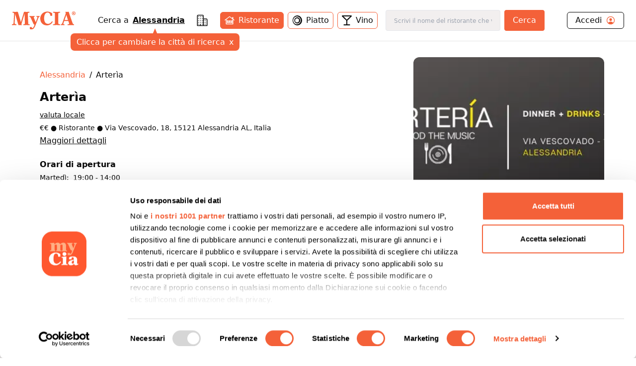

--- FILE ---
content_type: application/javascript; charset=UTF-8
request_url: https://www.mycia.it/_next/static/chunks/2478.cbee7b68ec878069.js
body_size: 1766
content:
"use strict";(self.webpackChunk_N_E=self.webpackChunk_N_E||[]).push([[2478],{2478:(e,s,i)=>{i.d(s,{A:()=>c});var a=i(5155),n=i(2115),l=i(9425),t=i(4770);let c=function(e){let{restaurant:s,dish:i,fullMenu:c}=e,[r,o]=(0,n.useState)(!1),m=async()=>{await t.A.trackData("dishview",{restaurant_id:s.id,restaurant_name:s.name,id:i.id,name:i.name}),o(!0)};return(0,a.jsxs)("div",{className:"cursor-pointer p-2 rounded-lg bg-white",children:[(0,a.jsxs)("div",{className:"flex",children:[(0,a.jsx)("div",{onClick:m,className:"flex-1",children:(0,a.jsxs)("div",{children:[(0,a.jsx)("p",{className:"font-semibold",children:i.name}),(0,a.jsx)("p",{className:"text-sm font-thin",children:i.description}),c||"images/icons/menu/ic_no_diet_compatibility.png"!=i.icon?null:(0,a.jsxs)("div",{className:"flex items-center text-xs",children:[" ",(0,a.jsx)("img",{src:`/assets/${i.icon}`,className:"mx-1 w-4 inline",alt:`Icona piatto ${i.name}`})]}),c||"images/icons/menu/ic_cross_orange.png"!=i.icon?null:(0,a.jsxs)("div",{className:"flex items-center text-xs text-mycia-orange",children:["ALLERGENE RILEVATO ",(0,a.jsx)("img",{src:`/assets/${i.icon}`,className:"mx-1 w-4 inline",alt:`Icona piatto ${i.name}`})]}),c||"images/icons/menu/ic_triangle_orange.png"!=i.icon?null:(0,a.jsxs)("div",{className:"flex items-center text-xs text-mycia-orange",children:["INTOLLERANZA ALIMENTARE RILVEATA",(0,a.jsx)("img",{src:`/assets/${i.icon}`,className:"mx-1 w-4 inline",alt:`Icona piatto ${i.name}`})]}),c||"images/icons/menu/ic_triangle_gray.png"!=i.icon?null:(0,a.jsxs)("div",{className:"flex items-center text-xs text-mycia-grey",children:["INTOLLERANZA ALIMENTARE RILEVATA",(0,a.jsx)("img",{src:`/assets/${i.icon}`,className:"mx-1 w-4 inline",alt:`Icona piatto ${i.name}`})]}),c||"images/icons/menu/ic_tick_gray.png"!=i.icon?null:(0,a.jsxs)("div",{className:"flex items-center text-xs text-mycia-grey",children:["ALIMENTO NON GRADITO RILEVATO",(0,a.jsx)("img",{src:`/assets/${i.icon}`,className:"mx-1 w-4 inline",alt:`Icona piatto ${i.name}`})]}),c||"images/icons/menu/ic_tick_green.png"!=i.icon?null:(0,a.jsxs)("div",{className:"flex items-center text-xs",children:[" ",(0,a.jsx)("img",{src:`/assets/${i.icon}`,className:"mx-1 w-4 inline",alt:`Icona piatto ${i.name}`})]}),c||"images/icons/menu/ic_cross_gray.png"!=i.icon?null:(0,a.jsxs)("div",{className:"flex items-center text-xs text-mycia-grey",children:["ALLERGENE RILEVATO ",(0,a.jsx)("img",{src:`/assets/${i.icon}`,className:"mx-1 w-4 inline",alt:`Icona piatto ${i.name}`})]}),c||"images/icons/menu/ic_cross_yellow.png"!=i.icon?null:(0,a.jsxs)("div",{className:"flex items-center text-xs text-mycia-yellow",children:["CONTAMINAZIONE RILEVATA ",(0,a.jsx)("img",{src:`/assets/${i.icon}`,className:"mx-1 w-4 inline",alt:`Icona piatto ${i.name}`})]})]})}),(0,a.jsx)("div",{className:"w-1/4",children:(0,a.jsxs)("div",{className:"flex flex-col items-end",children:[0!=i.price&&(0,a.jsxs)("p",{className:"",children:[i.price,"€"]}),i.image_url&&(0,a.jsx)("img",{src:i.image_url,className:"w-28 h-24 object-cover rounded-lg border",alt:`altra icona piatto ${i.name}`})]})})]}),(0,a.jsx)(l.A,{isOpen:r,setIsOpen:o,product:i,fullMenu:c})]})}},9425:(e,s,i)=>{i.d(s,{A:()=>m});var a=i(5155),n=i(2115),l=i(9133),t=i(8333),c=i(110);let r={variations:async function(e){return await t.A.doGet(`${c.qn}/piatto/${e}/variazioni`)},nutrients:async function(e){let s=await t.A.doGet(`${c.qn}/piatto/${e}/nutrienti`);return 0===Object.keys(s.response).length?[]:[{name:"Glucidi",value:s.response.glucidi},{name:"Lipidi",value:s.response.lipidi},{name:"Protidi",value:s.response.protidi},{name:"Calorie",value:s.response.calorie},{name:"Fibre",value:s.response.fibre},{name:"Vitamina A",value:s.response.vitamina_a},{name:"Vitamina B",value:s.response.vitamina_b},{name:"Vitamina C",value:s.response.vitamina_c},{name:"Vitamina D",value:s.response.vitamina_d},{name:"Vitamina E",value:s.response.vitamina_e},{name:"Vitamina K",value:s.response.vitamina_k}]}};var o=i(9095);let m=function({isOpen:e,setIsOpen:s,product:i,fullMenu:t}){let[c,m]=(0,n.useState)([]),[d,x]=(0,n.useState)([]),[p,g]=(0,n.useState)([]),h=async e=>{if(s(e),e&&i?.id)try{let[e,s]=await Promise.all([r.variations(i.id),r.nutrients(i.id)]);x(e.response.aggiunte),m(e.response.variazioni),g(s)}catch(e){console.error("Error fetching dish data:",e)}};return(0,a.jsx)(l.lG,{open:e,onOpenChange:h,children:(0,a.jsxs)(l.Cf,{className:"max-w-xl max-h-[90vh] overflow-y-auto p-0",children:[(0,a.jsx)(l.rr,{className:"sr-only",children:"Dettagli del prodotto selezionato"}),(0,a.jsxs)("div",{className:"lg:flex",children:[i?.image_url&&(0,a.jsx)("div",{className:"mb-4 lg:flex-none lg:w-1/3 lg:order-1 lg:px-4 lg:pt-6",children:(0,a.jsx)("img",{src:i.image_url,className:"rounded-lg w-full",alt:"Immagine piatto"})}),(0,a.jsxs)("div",{className:"lg:flex-1 space-y-2 px-6 pt-6 pb-6",children:[(0,a.jsxs)("div",{children:[(0,a.jsx)("p",{className:"font-semibold text-xl",children:i?.name||i?.nome}),(0,a.jsx)("p",{className:"font-thin",children:i?.description||i?.descrizione})]}),i?.ingredients&&(0,a.jsxs)("div",{className:"pb-4 border-b border-gray-400",children:[(0,a.jsx)("p",{className:"font-semibold",children:"Ingredienti"}),(0,a.jsx)("ul",{className:"flex flex-col list-inside list-disc font-thin",children:i.ingredients.map((e,s)=>(0,a.jsx)("li",{className:t?void 0:(0,o.A)({"font-semibold":"#000000"===e.color}),style:{color:t?"black":e.color},children:e.name},s))})]}),c.length>0&&(0,a.jsxs)("div",{className:"pb-4 border-b border-gray-400",children:[(0,a.jsx)("p",{className:"my-2 font-semibold",children:"Variazioni:"}),(0,a.jsx)("ul",{className:"pl-2 flex flex-col list-inside list-disc font-thin",children:c.map((e,s)=>(0,a.jsxs)("li",{children:[e.nome," €",e.prezzo]},s))})]}),d.length>0&&(0,a.jsxs)("div",{className:"pb-4 border-b border-gray-400",children:[(0,a.jsx)("p",{className:"my-2 font-semibold",children:"Aggiunte:"}),(0,a.jsx)("ul",{className:"pl-2 flex flex-col list-inside list-disc font-thin",children:d.map((e,s)=>(0,a.jsxs)("li",{children:[e.nome," ",e.prezzo>0&&`€${e.prezzo}`]},s))})]}),p&&p.length>0&&p.filter(e=>0!==e.value).length>0&&(0,a.jsxs)("div",{className:"pb-4 border-b border-gray-400",children:[(0,a.jsx)("p",{className:"my-2 font-semibold",children:"Valori nutrizionali del piatto:"}),(0,a.jsxs)("p",{className:"flex justify-between my-2",children:[(0,a.jsx)("span",{children:"Kcal"}),(0,a.jsxs)("span",{children:[(0,a.jsx)("span",{children:p[3]?.value}),(0,a.jsx)("span",{className:"font-thin text-gray-400",children:"kcal/100g"})]})]}),(0,a.jsx)("div",{children:p.filter(e=>0!==e.value).map((e,s)=>(0,a.jsxs)("div",{className:"flex justify-between",children:[(0,a.jsx)("span",{children:e.name}),(0,a.jsxs)("div",{children:[(0,a.jsx)("span",{children:e.value}),(0,a.jsx)("span",{className:"font-thin text-gray-400",children:"g / 100g"})]})]},s))})]}),!t&&(0,a.jsxs)("div",{className:"flex space-x-4 items-center mb-4 py-4 border-b border-gray-400",children:[i?.icon&&(0,a.jsx)("img",{src:`/assets/${i.icon}`,className:"w-4 h-4",alt:"Icona prodotto"}),(0,a.jsx)("p",{children:i?.user_suggestion})]}),(0,a.jsx)("p",{className:"pt-2 text-xl",children:i?.price&&0!==i.price&&`${i.price}€`||i?.prezzo&&0!==i.prezzo&&`${i.prezzo}€`})]})]})]})})}}}]);

--- FILE ---
content_type: application/javascript; charset=UTF-8
request_url: https://www.mycia.it/_next/static/chunks/9440-db303627c3397dbe.js
body_size: 8112
content:
(self.webpackChunk_N_E=self.webpackChunk_N_E||[]).push([[9440],{208:(e,A,t)=>{var r=t(797);e.exports=function(e,A,t){return(A=r(A))in e?Object.defineProperty(e,A,{value:t,enumerable:!0,configurable:!0,writable:!0}):e[A]=t,e},e.exports.__esModule=!0,e.exports.default=e.exports},797:(e,A,t)=>{var r=t(2639).default,a=t(6168);e.exports=function(e){var A=a(e,"string");return"symbol"==r(A)?A:A+""},e.exports.__esModule=!0,e.exports.default=e.exports},954:e=>{e.exports=function(e,A){if(!(e instanceof A))throw TypeError("Cannot call a class as a function")},e.exports.__esModule=!0,e.exports.default=e.exports},1608:(e,A,t)=>{"use strict";t.r(A),t.d(A,{default:()=>r});let r={src:"/_next/static/media/homepage_restaurants.7b2a5bd1.jpg",height:2158,width:3334,blurDataURL:"[data-uri]",blurWidth:8,blurHeight:5}},1885:(e,A,t)=>{"use strict";t.d(A,{A:()=>c});var r=t(5155),a=t(2115),i=t(3083),s=t(1685),n=t(9095);let o=function(e,A){let{getInputProps:t,suggestions:i,getSuggestionItemProps:s,loading:o}=e,{overrideStyle:l,placeholder:c}=A;return(0,r.jsxs)("div",{className:"relative w-full",children:[(0,r.jsx)("input",{...t({placeholder:c||"Inserisci la tua citt\xe0"}),className:l||"w-full px-4 py-2 rounded bg-gray-200",required:!0}),(0,r.jsxs)("div",{className:(0,n.A)("autocomplete-dropdown-container",{"z-10 absolute w-full p-3 rounded-b-lg border bg-white":i.length>0}),children:[o&&(0,r.jsx)("div",{children:"Sto caricando..."}),i.map((e,A)=>{let t=e.active?"suggestion-item--active cursor-pointer py-2 border-b bg-grey-200":"suggestion-item  cursor-pointer py-2 border-b bg-white",i=e.active?{backgroundColor:"#fafafa",cursor:"pointer"}:{backgroundColor:"#ffffff",cursor:"pointer"};return(0,a.createElement)("div",{...s(e,{className:t,style:i}),key:A},(0,r.jsx)("span",{children:e.description}))})]})]})};var l=t(5196);let c=function(e){let{setAddressComponents:A,placeholder:t,overrideStyle:n,overrideSearchOptions:c}=e,[u,d]=(0,a.useState)(""),[g,p]=(0,a.useState)(!1),[f,h]=(0,a.useState)("it");(0,a.useEffect)(()=>{new l.aH({apiKey:"AIzaSyAPgq4BPSxsV7rwBYcysxJKu_3FlzQfrNU",version:"weekly",libraries:["places"],language:"it"}).load().then(e=>{h(i.A.getDeviceLanguage()),p(!0)})},[]);let x=async e=>{let t=await (0,s.IU)(e),r=await (0,s.rg)(t[0]),a=i.A.formatGoogleAddress(t[0].address_components,r,t[0].formatted_address);a.cityName=t[0].address_components[0].short_name,d(e),A(a)};return(0,r.jsx)(a.Fragment,{children:g?(0,r.jsx)(s.Ay,{searchOptions:c||{componentRestrictions:{country:["it","jp"]},types:["(cities)"],language:f},onChange:e=>d(e),onSelect:x,value:u,children:e=>o(e,{overrideStyle:n,placeholder:t})}):null})}},2057:(e,A,t)=>{var r=t(2639).default,a=t(6046);e.exports=function(e,A){if(A&&("object"==r(A)||"function"==typeof A))return A;if(void 0!==A)throw TypeError("Derived constructors may only return object or undefined");return a(e)},e.exports.__esModule=!0,e.exports.default=e.exports},2277:(e,A,t)=>{Promise.resolve().then(t.bind(t,7949)),Promise.resolve().then(t.bind(t,6022)),Promise.resolve().then(t.bind(t,6559)),Promise.resolve().then(t.bind(t,9837)),Promise.resolve().then(t.bind(t,5271)),Promise.resolve().then(t.t.bind(t,2619,23)),Promise.resolve().then(t.t.bind(t,1356,23)),Promise.resolve().then(t.bind(t,4437)),Promise.resolve().then(t.bind(t,6552)),Promise.resolve().then(t.bind(t,7951)),Promise.resolve().then(t.bind(t,9876)),Promise.resolve().then(t.bind(t,1608)),Promise.resolve().then(t.bind(t,8280)),Promise.resolve().then(t.bind(t,6193))},2455:e=>{e.exports=function(e){return e&&e.__esModule?e:{default:e}},e.exports.__esModule=!0,e.exports.default=e.exports},2639:e=>{function A(t){return e.exports=A="function"==typeof Symbol&&"symbol"==typeof Symbol.iterator?function(e){return typeof e}:function(e){return e&&"function"==typeof Symbol&&e.constructor===Symbol&&e!==Symbol.prototype?"symbol":typeof e},e.exports.__esModule=!0,e.exports.default=e.exports,A(t)}e.exports=A,e.exports.__esModule=!0,e.exports.default=e.exports},3269:(e,A,t)=>{"use strict";t.d(A,{A:()=>o});var r=t(8333),a=t(3083),i=t(110);async function s(e,A){var t=a.A.formatQuerystring(A);let s=localStorage.getItem(i.On),n=s?`${i.j6}/restaurants/search/${e}?${t}&users=${s}`:`${i.j6}/restaurants/search/${e}?${t}`;var o=await r.A.doGet(n);return o.response&&o.response}async function n(e){var A=function(e){var A={city:e.city,order_field:"price",page:e.page,order_type:e.sort,limit:e.limit,filter_range_meters:e.range};switch("plate"===e.type&&(A.food_type=e.search),"wine"===e.type&&(A.wine=e.search),"name"===e.type&&(A.name=e.search),e.lat&&(A.latitude=e.lat),e.lng&&(A.longitude=e.lng),e.restaurant_type&&(A.filter_restaurant_type=e.restaurant_type),e.cuisine_type&&(A.filter_cuisine_type=e.cuisine_type),e.prices&&(A.filter_price_range=e.prices),e.verified&&(A.filter_verified=e.verified),e.open_at&&(A.filter_open_at=e.open_at),1==e.cert_cia&&(A.cert_cia=e.cert_cia),1==e.use_range&&delete A.city,e.package&&(A.package=e.package),e.category){case"cheap":A.filter_price_range="1";break;case"moderate":A.filter_price_range="2,3";break;case"luxury":A.filter_price_range="4";break;case"fish":A.filter_cuisine_type="1";break;case"meat":A.filter_cuisine_type="2";break;case"sushi":A.filter_restaurant_type="11",A.filter_cuisine_type="4,5";break;case"etnic":A.filter_cuisine_type="3,6,7,13,54,41";break;case"vegan":A.filter_cuisine_type="82,83"}return A}(e);return await s(e.type,A)}let o={filter:s,getCategory:n}},3524:(e,A,t)=>{var r=t(2639).default;function a(A,t){if("function"==typeof WeakMap)var i=new WeakMap,s=new WeakMap;return(e.exports=a=function(e,A){if(!A&&e&&e.__esModule)return e;var t,a,n={__proto__:null,default:e};if(null===e||"object"!=r(e)&&"function"!=typeof e)return n;if(t=A?s:i){if(t.has(e))return t.get(e);t.set(e,n)}for(var o in e)"default"!==o&&({}).hasOwnProperty.call(e,o)&&((a=(t=Object.defineProperty)&&Object.getOwnPropertyDescriptor(e,o))&&(a.get||a.set)?t(n,o,a):n[o]=e[o]);return n},e.exports.__esModule=!0,e.exports.default=e.exports)(A,t)}e.exports=a,e.exports.__esModule=!0,e.exports.default=e.exports},4054:(e,A)=>{"use strict";Object.defineProperty(A,"__esModule",{value:!0}),!function(e,A){for(var t in A)Object.defineProperty(e,t,{enumerable:!0,get:A[t]})}(A,{bindSnapshot:function(){return s},createAsyncLocalStorage:function(){return i},createSnapshot:function(){return n}});let t=Object.defineProperty(Error("Invariant: AsyncLocalStorage accessed in runtime where it is not available"),"__NEXT_ERROR_CODE",{value:"E504",enumerable:!1,configurable:!0});class r{disable(){throw t}getStore(){}run(){throw t}exit(){throw t}enterWith(){throw t}static bind(e){return e}}let a="undefined"!=typeof globalThis&&globalThis.AsyncLocalStorage;function i(){return a?new a:new r}function s(e){return a?a.bind(e):r.bind(e)}function n(){return a?a.snapshot():function(e,...A){return e(...A)}}},4437:(e,A,t)=>{"use strict";function r(e){let{reason:A,children:t}=e;return t}Object.defineProperty(A,"__esModule",{value:!0}),Object.defineProperty(A,"BailoutToCSR",{enumerable:!0,get:function(){return r}}),t(4553)},4652:(e,A,t)=>{"use strict";Object.defineProperty(A,"__esModule",{value:!0}),!function(e,A){for(var t in A)Object.defineProperty(e,t,{enumerable:!0,get:A[t]})}(A,{default:function(){return o},getImageProps:function(){return n}});let r=t(8140),a=t(5040),i=t(1356),s=r._(t(1124));function n(e){let{props:A}=(0,a.getImgProps)(e,{defaultLoader:s.default,imgConf:{deviceSizes:[640,750,828,1080,1200,1920,2048,3840],imageSizes:[16,32,48,64,96,128,256,384],path:"/_next/image",loader:"default",dangerouslyAllowSVG:!0,unoptimized:!1}});for(let[e,t]of Object.entries(A))void 0===t&&delete A[e];return{props:A}}let o=i.Image},5239:(e,A,t)=>{"use strict";t.d(A,{default:()=>a.a});var r=t(4652),a=t.n(r)},6022:(e,A,t)=>{"use strict";t.d(A,{default:()=>i});var r=t(2115),a=t(4770);function i(){return(0,r.useEffect)(()=>{e();async function e(){try{await a.A.trackData("homeview",{})}catch(e){}}},[]),null}},6046:e=>{e.exports=function(e){if(void 0===e)throw ReferenceError("this hasn't been initialised - super() hasn't been called");return e},e.exports.__esModule=!0,e.exports.default=e.exports},6168:(e,A,t)=>{var r=t(2639).default;e.exports=function(e,A){if("object"!=r(e)||!e)return e;var t=e[Symbol.toPrimitive];if(void 0!==t){var a=t.call(e,A||"default");if("object"!=r(a))return a;throw TypeError("@@toPrimitive must return a primitive value.")}return("string"===A?String:Number)(e)},e.exports.__esModule=!0,e.exports.default=e.exports},6193:(e,A,t)=>{"use strict";t.r(A),t.d(A,{default:()=>r});let r={src:"/_next/static/media/mycia_mobile.1bf135b4.png",height:858,width:1525,blurDataURL:"[data-uri]",blurWidth:8,blurHeight:5}},6470:e=>{function A(t,r){return e.exports=A=Object.setPrototypeOf?Object.setPrototypeOf.bind():function(e,A){return e.__proto__=A,e},e.exports.__esModule=!0,e.exports.default=e.exports,A(t,r)}e.exports=A,e.exports.__esModule=!0,e.exports.default=e.exports},6552:(e,A,t)=>{"use strict";function r(e){let{moduleIds:A}=e;return null}Object.defineProperty(A,"__esModule",{value:!0}),Object.defineProperty(A,"PreloadChunks",{enumerable:!0,get:function(){return r}}),t(5155),t(7650),t(8567),t(7278)},6559:(e,A,t)=>{"use strict";t.d(A,{default:()=>s});var r=t(5155),a=t(9095),i=t(2115);let s=function(){let[e]=(0,i.useState)("https://play.google.com/store/apps/details?id=com.netevolution.cia&gl=IT"),[A,t]=(0,i.useState)("");return(0,i.useEffect)(()=>{let e=navigator.userAgent;/iPad|iPhone|iPod/.test(e)?t("iPhone"):0==navigator.maxTouchPoints&&t("desktop")},[]),(0,r.jsxs)("div",{className:(0,a.A)("banner-app flex justify-between items-center py-1 bg-mycia-yellow",{hidden:"iPhone"==A},{hidden:"desktop"==A}),children:[(0,r.jsxs)("div",{className:"flex items-center",children:[(0,r.jsx)("img",{src:"assets/images/mycia_icon_banner.png",className:"w-16 pl-3"}),(0,r.jsx)("p",{className:"pl-2",children:"MyCIA per Android"})]}),(0,r.jsx)("a",{href:e,className:"mr-3 px-2 py-1 rounded-lg font-thin text-white bg-mycia-orange",children:"Scarica ora"})]})}},7398:(e,A,t)=>{var r=t(797);function a(e,A){for(var t=0;t<A.length;t++){var a=A[t];a.enumerable=a.enumerable||!1,a.configurable=!0,"value"in a&&(a.writable=!0),Object.defineProperty(e,r(a.key),a)}}e.exports=function(e,A,t){return A&&a(e.prototype,A),t&&a(e,t),Object.defineProperty(e,"prototype",{writable:!1}),e},e.exports.__esModule=!0,e.exports.default=e.exports},7573:e=>{function A(t){return e.exports=A=Object.setPrototypeOf?Object.getPrototypeOf.bind():function(e){return e.__proto__||Object.getPrototypeOf(e)},e.exports.__esModule=!0,e.exports.default=e.exports,A(t)}e.exports=A,e.exports.__esModule=!0,e.exports.default=e.exports},7828:(e,A,t)=>{"use strict";Object.defineProperty(A,"__esModule",{value:!0}),Object.defineProperty(A,"workAsyncStorageInstance",{enumerable:!0,get:function(){return r}});let r=(0,t(4054).createAsyncLocalStorage)()},7949:(e,A,t)=>{"use strict";t.d(A,{default:()=>C});var r=t(5155),a=t(2115),i=t(5239),s=t(63),n=t(2619),o=t.n(n),l=t(9095),c=t(3083),u=t(1885),d=t(4770),g=t(3269);let p=function(e){let{category:A,setCategory:t}=e,i=(0,s.useRouter)(),[n,p]=(0,a.useState)({formattedAddress:"",cityName:"",coordinates:{latitude:"",longitude:""}});return(0,a.useEffect)(()=>{e();async function e(){var e={type:"city",sort:"asc",limit:"20",range:"10000",all:"true",search:n.formattedAddress,city:n.cityName,lat:n.coordinates.latitude,lng:n.coordinates.longitude,page:1};if(""!==A&&(e.category=A),e.city){let A=await g.A.getCategory(e);A.data&&A.data.length<6&&(e.use_range=1,e.range=15e3)}var t=c.A.formatQuerystring(e);n.formattedAddress&&(await d.A.trackData("searchcity",{city:n.cityName,category:A}),setTimeout(()=>{i.push(`/restaurants?${t}`)},1e3))}},[n,A]),(0,r.jsxs)("div",{className:"locator flex flex-col justify-around w-full md:w-[45%] h-80 p-8 shadow-2xl rounded-lg bg-white",children:[(0,r.jsx)("h1",{className:"text-2xl text-center font-bold",children:"Trova il locale giusto per te"}),(0,r.jsxs)("div",{className:"relative flex flex-col space-y-8 md:px-10 z-0",children:[(0,r.jsxs)("div",{children:[(0,r.jsx)("p",{className:"pb-1 font-semibold",children:"Inserisci la citt\xe0"}),(0,r.jsx)(u.A,{overrideStyle:"w-full p-2 bg-white border border-[#707070] rounded",placeholder:"Milano, Roma...",setAddressComponents:p})]}),(0,r.jsx)(o(),{title:"Home",className:(0,l.A)("block w-full py-2 px-4 rounded text-center bg-mycia-orange text-white",{"opacity-50":""===n.formattedAddress,"cursor-not-allowed":""===n.formattedAddress}),href:"/",children:n.formattedAddress?(0,r.jsx)("svg",{xmlns:"http://www.w3.org/2000/svg",className:"w-6 m-auto",viewBox:"0 0 100 100",preserveAspectRatio:"xMidYMid",children:(0,r.jsx)("circle",{cx:"50",cy:"50",fill:"none",stroke:"#ffffff",strokeWidth:"10",r:"35",strokeDasharray:"164.93361431346415 56.97787143782138",children:(0,r.jsx)("animateTransform",{attributeName:"transform",type:"rotate",repeatCount:"indefinite",dur:"1s",values:"0 50 50;360 50 50",keyTimes:"0;1"})})}):(0,r.jsx)("p",{className:"uppercase",children:"mostra i risultati"})})]}),A?(0,r.jsxs)("div",{className:"flex items-center",children:[(0,r.jsx)("p",{children:"Stai cercando:"}),(0,r.jsxs)("div",{className:"flex justify-center items-center w-30 m-2 py-2 px-2 border rounded-lg shadow-lg",children:[(0,r.jsx)("p",{children:c.A.formatCategoryName(A)}),(0,r.jsxs)("svg",{xmlns:"http://www.w3.org/2000/svg",className:"w-6 mx-1",viewBox:"0 0 512 512",onClick:()=>t(""),children:[(0,r.jsx)("path",{d:"M448 256c0-106-86-192-192-192S64 150 64 256s86 192 192 192 192-86 192-192z",fill:"none",stroke:"currentColor",strokeMiterlimit:"10",strokeWidth:"32"}),(0,r.jsx)("path",{fill:"none",stroke:"currentColor",strokeLinecap:"round",strokeLinejoin:"round",strokeWidth:"32",d:"M320 320L192 192M192 320l128-128"})]})]})]}):null]})},f={src:"/_next/static/media/hero.c65c3c35.jpg",height:1174,width:4246,blurDataURL:"[data-uri]",blurWidth:8,blurHeight:2},h=function(e){let{category:A,setCategory:t}=e;return(0,r.jsxs)("div",{className:"hero py-16 md:py-40 px-4 md:px-6 relative",children:[(0,r.jsx)(i.default,{src:f,alt:"Hero background",fill:!0,priority:!0,fetchPriority:"high",quality:60,sizes:"100vw",placeholder:"blur",style:{objectFit:"cover",objectPosition:"center",zIndex:-1}}),(0,r.jsx)("div",{className:"container mx-auto max-w-6xl relative z-10",children:(0,r.jsx)("div",{className:"flex justify-center items-center",children:(0,r.jsx)(p,{category:A,setCategory:t})})})]})},x={src:"/_next/static/media/vegan.facef806.jpg",height:270,width:460,blurDataURL:"[data-uri]",blurWidth:8,blurHeight:5},b={src:"/_next/static/media/etnic.445b5104.jpg",height:270,width:460,blurDataURL:"[data-uri]",blurWidth:8,blurHeight:5},m={src:"/_next/static/media/sushi.0074f7c4.jpg",height:270,width:460,blurDataURL:"[data-uri]",blurWidth:8,blurHeight:5},y={src:"/_next/static/media/fish.9bf0ba66.jpg",height:270,width:460,blurDataURL:"[data-uri]",blurWidth:8,blurHeight:5},v={src:"/_next/static/media/meat.cbf49be0.jpg",height:270,width:460,blurDataURL:"[data-uri]",blurWidth:8,blurHeight:5},w=function(e){let{setCategory:A}=e,t=async e=>{A(e);let t=document.getElementsByClassName("header")[0];window.scrollTo({top:t.offsetTop,left:0,behavior:"smooth"}),await d.A.trackData("selectcategory",{category:e})};return(0,r.jsx)("div",{className:"category-tiles my-16 bg-mycia-greyRed",children:(0,r.jsxs)("div",{className:"categories space-y-8 p-6 max-w-6xl mb-8 mx-auto py-8 px-6",children:[(0,r.jsx)("h2",{className:"text-lg text-center",children:"Il pi\xf9 grande portale di men\xf9 online. Trova il cibo che ami nelle categorie pi\xf9 apprezzate."}),(0,r.jsxs)("div",{className:"overflow-x-scroll flex space-x-4 w-full",children:[(0,r.jsxs)("div",{className:"relative flex-none rounded-lg",style:{width:200,height:130},onClick:()=>t("vegan"),children:[(0,r.jsx)(i.default,{src:x,className:"absolute inset-0 w-full h-full rounded-lg",alt:"Immagine categoria vegana"}),(0,r.jsx)("div",{className:"cursor-pointer absolute bottom-0 w-full rounded-b-lg bg-black bg-opacity-25 text-white",style:{background:"linear-gradient(to bottom, rgba(0, 0, 0, 0) 0%, rgba(0, 0, 0, 1) 100%)"},children:(0,r.jsx)("div",{className:"h-full flex justify-center items-center",children:(0,r.jsx)("p",{children:"Vegani e vegetariani"})})})]}),(0,r.jsxs)("div",{className:"relative flex-none rounded-lg",style:{width:200,height:130},onClick:()=>t("etnic"),children:[(0,r.jsx)(i.default,{src:b,className:"absolute inset-0 w-full h-full rounded-lg",alt:"Immagine categoria etnica"}),(0,r.jsx)("div",{className:"cursor-pointer absolute bottom-0 w-full rounded-b-lg bg-black bg-opacity-25 text-white",style:{background:"linear-gradient(to bottom, rgba(0, 0, 0, 0) 0%, rgba(0, 0, 0, 1) 100%)"},children:(0,r.jsx)("div",{className:"h-full flex justify-center items-center",children:(0,r.jsx)("p",{children:"Etnici"})})})]}),(0,r.jsxs)("div",{className:"relative flex-none rounded-lg",style:{width:200,height:130},onClick:()=>t("sushi"),children:[(0,r.jsx)(i.default,{src:m,className:"absolute inset-0 w-full h-full rounded-lg",alt:"Immagine categoria sushi"}),(0,r.jsx)("div",{className:"cursor-pointer absolute bottom-0 w-full rounded-b-lg bg-black bg-opacity-25 text-white",style:{background:"linear-gradient(to bottom, rgba(0, 0, 0, 0) 0%, rgba(0, 0, 0, 1) 100%)"},children:(0,r.jsx)("div",{className:"h-full flex justify-center items-center",children:(0,r.jsx)("p",{children:"Sushi"})})})]}),(0,r.jsxs)("div",{className:"relative flex-none rounded-lg",style:{width:200,height:130},onClick:()=>t("fish"),children:[(0,r.jsx)(i.default,{src:y,className:"absolute inset-0 w-full h-full rounded-lg",alt:"Immagine categoria di pesce"}),(0,r.jsx)("div",{className:"cursor-pointer absolute bottom-0 w-full rounded-b-lg bg-black bg-opacity-25 text-white",style:{background:"linear-gradient(to bottom, rgba(0, 0, 0, 0) 0%, rgba(0, 0, 0, 1) 100%)"},children:(0,r.jsx)("div",{className:"h-full flex justify-center items-center",children:(0,r.jsx)("p",{children:"Specialit\xe0 di pesce"})})})]}),(0,r.jsxs)("div",{className:"relative flex-none rounded-lg",style:{width:200,height:130},onClick:()=>t("meat"),children:[(0,r.jsx)(i.default,{src:v,className:"absolute inset-0 w-full h-full rounded-lg",alt:"Immagine categoria di carne"}),(0,r.jsx)("div",{className:"cursor-pointer absolute bottom-0 w-full rounded-b-lg bg-black bg-opacity-25 text-white",style:{background:"linear-gradient(to bottom, rgba(0, 0, 0, 0) 0%, rgba(0, 0, 0, 1) 100%)"},children:(0,r.jsx)("div",{className:"h-full flex justify-center items-center",children:(0,r.jsx)("p",{children:"Specialit\xe0 di carne"})})})]})]})]})})};function C(){let[e,A]=(0,a.useState)("");return(0,r.jsxs)(r.Fragment,{children:[(0,r.jsx)(h,{category:e,setCategory:A}),(0,r.jsx)(w,{setCategory:A})]})}},7951:(e,A,t)=>{"use strict";t.r(A),t.d(A,{default:()=>r});let r={src:"/_next/static/media/digital_menu.411c3705.png",height:2833,width:4376,blurDataURL:"[data-uri]",blurWidth:8,blurHeight:5}},8280:(e,A,t)=>{"use strict";t.r(A),t.d(A,{default:()=>r});let r={src:"/_next/static/media/mycia_app_icon.fdd0846b.png",height:3334,width:3335,blurDataURL:"[data-uri]",blurWidth:8,blurHeight:8}},8567:(e,A,t)=>{"use strict";Object.defineProperty(A,"__esModule",{value:!0}),Object.defineProperty(A,"workAsyncStorage",{enumerable:!0,get:function(){return r.workAsyncStorageInstance}});let r=t(7828)},8618:(e,A,t)=>{var r=t(6470);e.exports=function(e,A){if("function"!=typeof A&&null!==A)throw TypeError("Super expression must either be null or a function");e.prototype=Object.create(A&&A.prototype,{constructor:{value:e,writable:!0,configurable:!0}}),Object.defineProperty(e,"prototype",{writable:!1}),A&&r(e,A)},e.exports.__esModule=!0,e.exports.default=e.exports},9628:(e,A,t)=>{"use strict";var r=t(3524),a=t(2455);A.A=void 0;var i=a(t(954)),s=a(t(7398)),n=a(t(2057)),o=a(t(7573)),l=a(t(8618)),c=a(t(208)),u=r(t(2115)),d=function(e){function A(){return(0,i.default)(this,A),(0,n.default)(this,(0,o.default)(A).apply(this,arguments))}return(0,l.default)(A,e),(0,s.default)(A,[{key:"componentDidMount",value:function(){var e=document.createElement("script");e.type="text/javascript",e.innerHTML='!function(e,t){var n=function(){var e=t.createElement("script"),n=t.getElementsByTagName("script")[0];e.src="https://cdn.iubenda.com/iubenda.js",n.parentNode.insertBefore(e,n)};e.addEventListener?e.addEventListener("load",n,!1):e.attachEvent?e.attachEvent("onload",n):e.onload=n}(window,document);',e.async=!0,null!=document.body&&document.body.appendChild(e)}},{key:"render",value:function(){var e=this.props,A=e.id,t=e.styling,r=e.children,a=e.type;return u.default.createElement("a",{href:function(){var e=arguments.length>0&&void 0!==arguments[0]?arguments[0]:"",A=arguments.length>1&&void 0!==arguments[1]?arguments[1]:"";return"cookie"===A?"https://www.iubenda.com/privacy-policy/".concat(e,"/cookie-policy"):"privacy"===A?"https://www.iubenda.com/privacy-policy/".concat(e):"https://www.iubenda.com/".concat(A,"/").concat(e)}(A,a),className:{nostyle:"iubenda-nostyle no-brand iubenda-embed",black:"iubenda-black no-brand iubenda-embed",white:"iubenda-white no-brand iubenda-embed"}[t||"nostyle"]},r)}}]),A}(u.PureComponent);A.A=d,(0,c.default)(d,"defaultProps",{styling:"nostyle",children:"Privacy Policy",type:"privacy"})},9876:(e,A,t)=>{"use strict";t.r(A),t.d(A,{default:()=>r});let r={src:"/_next/static/media/homepage_food.472784e9.jpg",height:2158,width:3334,blurDataURL:"[data-uri]",blurWidth:8,blurHeight:5}}}]);

--- FILE ---
content_type: application/javascript; charset=UTF-8
request_url: https://www.mycia.it/_next/static/chunks/app/mappa-dei-ristoranti/page-99e3276b5d23f5d4.js
body_size: 1731
content:
(self.webpackChunk_N_E=self.webpackChunk_N_E||[]).push([[289,7066],{208:(e,t,r)=>{var o=r(797);e.exports=function(e,t,r){return(t=o(t))in e?Object.defineProperty(e,t,{value:r,enumerable:!0,configurable:!0,writable:!0}):e[t]=r,e},e.exports.__esModule=!0,e.exports.default=e.exports},797:(e,t,r)=>{var o=r(2639).default,n=r(6168);e.exports=function(e){var t=n(e,"string");return"symbol"==o(t)?t:t+""},e.exports.__esModule=!0,e.exports.default=e.exports},954:e=>{e.exports=function(e,t){if(!(e instanceof t))throw TypeError("Cannot call a class as a function")},e.exports.__esModule=!0,e.exports.default=e.exports},1367:(e,t,r)=>{Promise.resolve().then(r.bind(r,9837)),Promise.resolve().then(r.bind(r,5271)),Promise.resolve().then(r.t.bind(r,2619,23))},2057:(e,t,r)=>{var o=r(2639).default,n=r(6046);e.exports=function(e,t){if(t&&("object"==o(t)||"function"==typeof t))return t;if(void 0!==t)throw TypeError("Derived constructors may only return object or undefined");return n(e)},e.exports.__esModule=!0,e.exports.default=e.exports},2455:e=>{e.exports=function(e){return e&&e.__esModule?e:{default:e}},e.exports.__esModule=!0,e.exports.default=e.exports},2639:e=>{function t(r){return e.exports=t="function"==typeof Symbol&&"symbol"==typeof Symbol.iterator?function(e){return typeof e}:function(e){return e&&"function"==typeof Symbol&&e.constructor===Symbol&&e!==Symbol.prototype?"symbol":typeof e},e.exports.__esModule=!0,e.exports.default=e.exports,t(r)}e.exports=t,e.exports.__esModule=!0,e.exports.default=e.exports},3524:(e,t,r)=>{var o=r(2639).default;function n(t,r){if("function"==typeof WeakMap)var u=new WeakMap,s=new WeakMap;return(e.exports=n=function(e,t){if(!t&&e&&e.__esModule)return e;var r,n,a={__proto__:null,default:e};if(null===e||"object"!=o(e)&&"function"!=typeof e)return a;if(r=t?s:u){if(r.has(e))return r.get(e);r.set(e,a)}for(var p in e)"default"!==p&&({}).hasOwnProperty.call(e,p)&&((n=(r=Object.defineProperty)&&Object.getOwnPropertyDescriptor(e,p))&&(n.get||n.set)?r(a,p,n):a[p]=e[p]);return a},e.exports.__esModule=!0,e.exports.default=e.exports)(t,r)}e.exports=n,e.exports.__esModule=!0,e.exports.default=e.exports},6046:e=>{e.exports=function(e){if(void 0===e)throw ReferenceError("this hasn't been initialised - super() hasn't been called");return e},e.exports.__esModule=!0,e.exports.default=e.exports},6168:(e,t,r)=>{var o=r(2639).default;e.exports=function(e,t){if("object"!=o(e)||!e)return e;var r=e[Symbol.toPrimitive];if(void 0!==r){var n=r.call(e,t||"default");if("object"!=o(n))return n;throw TypeError("@@toPrimitive must return a primitive value.")}return("string"===t?String:Number)(e)},e.exports.__esModule=!0,e.exports.default=e.exports},6470:e=>{function t(r,o){return e.exports=t=Object.setPrototypeOf?Object.setPrototypeOf.bind():function(e,t){return e.__proto__=t,e},e.exports.__esModule=!0,e.exports.default=e.exports,t(r,o)}e.exports=t,e.exports.__esModule=!0,e.exports.default=e.exports},7398:(e,t,r)=>{var o=r(797);function n(e,t){for(var r=0;r<t.length;r++){var n=t[r];n.enumerable=n.enumerable||!1,n.configurable=!0,"value"in n&&(n.writable=!0),Object.defineProperty(e,o(n.key),n)}}e.exports=function(e,t,r){return t&&n(e.prototype,t),r&&n(e,r),Object.defineProperty(e,"prototype",{writable:!1}),e},e.exports.__esModule=!0,e.exports.default=e.exports},7573:e=>{function t(r){return e.exports=t=Object.setPrototypeOf?Object.getPrototypeOf.bind():function(e){return e.__proto__||Object.getPrototypeOf(e)},e.exports.__esModule=!0,e.exports.default=e.exports,t(r)}e.exports=t,e.exports.__esModule=!0,e.exports.default=e.exports},8618:(e,t,r)=>{var o=r(6470);e.exports=function(e,t){if("function"!=typeof t&&null!==t)throw TypeError("Super expression must either be null or a function");e.prototype=Object.create(t&&t.prototype,{constructor:{value:e,writable:!0,configurable:!0}}),Object.defineProperty(e,"prototype",{writable:!1}),t&&o(e,t)},e.exports.__esModule=!0,e.exports.default=e.exports},9628:(e,t,r)=>{"use strict";var o=r(3524),n=r(2455);t.A=void 0;var u=n(r(954)),s=n(r(7398)),a=n(r(2057)),p=n(r(7573)),i=n(r(8618)),l=n(r(208)),c=o(r(2115)),d=function(e){function t(){return(0,u.default)(this,t),(0,a.default)(this,(0,p.default)(t).apply(this,arguments))}return(0,i.default)(t,e),(0,s.default)(t,[{key:"componentDidMount",value:function(){var e=document.createElement("script");e.type="text/javascript",e.innerHTML='!function(e,t){var n=function(){var e=t.createElement("script"),n=t.getElementsByTagName("script")[0];e.src="https://cdn.iubenda.com/iubenda.js",n.parentNode.insertBefore(e,n)};e.addEventListener?e.addEventListener("load",n,!1):e.attachEvent?e.attachEvent("onload",n):e.onload=n}(window,document);',e.async=!0,null!=document.body&&document.body.appendChild(e)}},{key:"render",value:function(){var e=this.props,t=e.id,r=e.styling,o=e.children,n=e.type;return c.default.createElement("a",{href:function(){var e=arguments.length>0&&void 0!==arguments[0]?arguments[0]:"",t=arguments.length>1&&void 0!==arguments[1]?arguments[1]:"";return"cookie"===t?"https://www.iubenda.com/privacy-policy/".concat(e,"/cookie-policy"):"privacy"===t?"https://www.iubenda.com/privacy-policy/".concat(e):"https://www.iubenda.com/".concat(t,"/").concat(e)}(t,n),className:{nostyle:"iubenda-nostyle no-brand iubenda-embed",black:"iubenda-black no-brand iubenda-embed",white:"iubenda-white no-brand iubenda-embed"}[r||"nostyle"]},o)}}]),t}(c.PureComponent);t.A=d,(0,l.default)(d,"defaultProps",{styling:"nostyle",children:"Privacy Policy",type:"privacy"})}},e=>{e.O(0,[6174,628,4659,8441,1255,7358],()=>e(e.s=1367)),_N_E=e.O()}]);

--- FILE ---
content_type: text/x-component
request_url: https://www.mycia.it/how-to-merchant?_rsc=16kkf
body_size: 5139
content:
1:"$Sreact.fragment"
2:"$Sreact.suspense"
3:I[6552,["6174","static/chunks/6174-7030bb0d00847cdf.js","1356","static/chunks/1356-a207716ea5771e34.js","4268","static/chunks/4268-11319843ffcc3fa4.js","628","static/chunks/628-bb715fe7759ab8c2.js","4659","static/chunks/4659-ed1104bd29bbfb04.js","9440","static/chunks/9440-db303627c3397dbe.js","8974","static/chunks/app/page-91bd2a92755fd3d7.js"],"PreloadChunks"]
4:I[9698,["5644","static/chunks/5644-d3eddf1971a7dc79.js","7177","static/chunks/app/layout-340deb94e7c83fe6.js"],"default"]
5:I[7327,["5644","static/chunks/5644-d3eddf1971a7dc79.js","7177","static/chunks/app/layout-340deb94e7c83fe6.js"],"default"]
6:I[7549,["5644","static/chunks/5644-d3eddf1971a7dc79.js","7177","static/chunks/app/layout-340deb94e7c83fe6.js"],"default"]
7:I[9766,[],""]
8:I[4653,["8039","static/chunks/app/error-6e376203adbdc4bd.js"],"default"]
9:I[8924,[],""]
a:I[5271,["6174","static/chunks/6174-7030bb0d00847cdf.js","1356","static/chunks/1356-a207716ea5771e34.js","628","static/chunks/628-bb715fe7759ab8c2.js","4659","static/chunks/4659-ed1104bd29bbfb04.js","7418","static/chunks/app/how-to-merchant/page-e8e300eb694d04c7.js"],"default"]
b:I[2619,["6174","static/chunks/6174-7030bb0d00847cdf.js","1356","static/chunks/1356-a207716ea5771e34.js","4268","static/chunks/4268-11319843ffcc3fa4.js","628","static/chunks/628-bb715fe7759ab8c2.js","4659","static/chunks/4659-ed1104bd29bbfb04.js","9440","static/chunks/9440-db303627c3397dbe.js","8974","static/chunks/app/page-91bd2a92755fd3d7.js"],""]
c:I[1356,["6174","static/chunks/6174-7030bb0d00847cdf.js","1356","static/chunks/1356-a207716ea5771e34.js","628","static/chunks/628-bb715fe7759ab8c2.js","4659","static/chunks/4659-ed1104bd29bbfb04.js","7418","static/chunks/app/how-to-merchant/page-e8e300eb694d04c7.js"],"Image"]
d:I[9837,["6174","static/chunks/6174-7030bb0d00847cdf.js","1356","static/chunks/1356-a207716ea5771e34.js","628","static/chunks/628-bb715fe7759ab8c2.js","4659","static/chunks/4659-ed1104bd29bbfb04.js","7418","static/chunks/app/how-to-merchant/page-e8e300eb694d04c7.js"],"default"]
e:I[1220,["5644","static/chunks/5644-d3eddf1971a7dc79.js","7177","static/chunks/app/layout-340deb94e7c83fe6.js"],"default"]
f:I[7682,["5644","static/chunks/5644-d3eddf1971a7dc79.js","7177","static/chunks/app/layout-340deb94e7c83fe6.js"],"default"]
10:I[8718,["5644","static/chunks/5644-d3eddf1971a7dc79.js","7177","static/chunks/app/layout-340deb94e7c83fe6.js"],"default"]
12:I[4431,[],"OutletBoundary"]
14:I[5278,[],"AsyncMetadataOutlet"]
16:I[4431,[],"ViewportBoundary"]
18:I[4431,[],"MetadataBoundary"]
1a:I[7150,[],""]
:HL["/_next/static/css/090a0e1aa45bcd90.css","style"]
0:{"P":null,"b":"P88tMtiDYPFhJjjy8sryd","p":"","c":["","how-to-merchant"],"i":false,"f":[[["",{"children":["how-to-merchant",{"children":["__PAGE__",{}]}]},"$undefined","$undefined",true],["",["$","$1","c",{"children":[[["$","link","0",{"rel":"stylesheet","href":"/_next/static/css/090a0e1aa45bcd90.css","precedence":"next","crossOrigin":"$undefined","nonce":"$undefined"}]],["$","html",null,{"lang":"it","children":["$","body",null,{"children":[["$","$2",null,{"fallback":null,"children":[["$","$L3",null,{"moduleIds":["app/layout.js -> ../components/ConditionalGTM"]}],["$","$L4",null,{}]]}],["$","$2",null,{"fallback":null,"children":[["$","$L3",null,{"moduleIds":["app/layout.js -> ../components/ThirdPartyScripts"]}],["$","$L5",null,{}]]}],["$","$2",null,{"fallback":["$","div",null,{"className":"min-h-screen bg-white"}],"children":[["$","$L3",null,{"moduleIds":["app/layout.js -> ../components/ContextsWrapper"]}],["$","$L6",null,{"children":["$","main",null,{"children":["$","$L7",null,{"parallelRouterKey":"children","error":"$8","errorStyles":[],"errorScripts":[],"template":["$","$L9",null,{}],"templateStyles":"$undefined","templateScripts":"$undefined","notFound":[["$","div",null,{"className":"not-found","children":[["$","$La",null,{}],["$","div",null,{"className":"text-center space-y-8 p-4","children":[["$","h1",null,{"className":"mt-8 text-6xl font-bold","children":"Ooooops..."}],["$","div",null,{"className":"space-y-12","children":[["$","div",null,{"children":[["$","p",null,{"children":"Siamo spiacenti, il locale o la risorsa richiesta "}],["$","p",null,{"children":"non Ã¨ piÃ¹ disponibile nel nostro network."}]]}],["$","$Lb",null,{"className":"block m-auto w-5/6 md:w-1/6 py-2 px-2 rounded-md bg-mycia-orange text-white","href":"/","children":"TORNA ALLA HOME"}]]}],["$","div",null,{"className":"md:mt-40","children":["$","$Lc",null,{"src":"/assets/images/404.png","width":"800","height":"400","alt":"Pagina non trovata"}]}]]}],["$","div",null,{"className":"md:mt-20","children":["$","$Ld",null,{}]}]]}],[]],"forbidden":"$undefined","unauthorized":"$undefined"}]}]}]]}],[["$","$L3",null,{"moduleIds":["app/layout.js -> ../components/PreloadManager"]}],["$","$Le",null,{}]],[["$","$L3",null,{"moduleIds":["app/layout.js -> ../components/WebVitalsReporter"]}],["$","$Lf",null,{}]],[["$","$L3",null,{"moduleIds":["app/layout.js -> ../components/PerformanceMonitor"]}],["$","$L10",null,{}]],["$","noscript",null,{"children":["$","img",null,{"alt":"facebook-noscript","height":"1","width":"1","style":{"display":"none"},"src":"https://www.facebook.com/tr?id=542050607125197&ev=PageView&noscript=1"}]}]]}]}]]}],{"children":["how-to-merchant",["$","$1","c",{"children":[null,["$","$L7",null,{"parallelRouterKey":"children","error":"$undefined","errorStyles":"$undefined","errorScripts":"$undefined","template":["$","$L9",null,{}],"templateStyles":"$undefined","templateScripts":"$undefined","notFound":"$undefined","forbidden":"$undefined","unauthorized":"$undefined"}]]}],{"children":["__PAGE__",["$","$1","c",{"children":["$L11",null,["$","$L12",null,{"children":["$L13",["$","$L14",null,{"promise":"$@15"}]]}]]}],{},null,false]},null,false]},null,false],["$","$1","h",{"children":[null,[["$","$L16",null,{"children":"$L17"}],null],["$","$L18",null,{"children":["$","div",null,{"hidden":true,"children":["$","$2",null,{"fallback":null,"children":"$L19"}]}]}]]}],false]],"m":"$undefined","G":["$1a",[]],"s":false,"S":true}
11:["$","div",null,{"children":[["$","$La",null,{}],["$","div",null,{"className":"container mx-auto max-w-6xl px-6 md:px-0","children":[["$","div",null,{"className":"my-4","children":[["$","a",null,{"className":"text-mycia-orange","href":"/","children":"Home"}],["$","span",null,{"className":"mx-2","children":"/"}],["$","span",null,{"children":"Come funziona"}]]}],["$","div",null,{"className":"md:flex md:space-x-10 justify-center","children":["$","div",null,{"className":"md:w-1/2 space-y-4","children":[["$","h1",null,{"className":"text-2xl font-semibold","children":"Il network MyCIA per i ristoratori"}],["$","p",null,{"className":"font-thin","children":"Lâ€™area riservata dei locali associati al network MyCIA. Da essa possono avere il controllo completo di tutto il loro ecosistema di servizi associati a MyCIA, dalla presenza in app fino alla gestione dellâ€™MyContactlessMenÃ¹."}],["$","p",null,{"className":"font-thin","children":"Il cliente di MyCIA avrÃ  una pagina di login dedicata da cui accedere alla sua area riservata dalla quale potrÃ  gestire il profilo del suo locale in ogni suo aspetto, dai dettagli della sua attivitÃ  alla sua offerta Eno-gastronomica."}]]}]}],["$","div",null,{"className":"my-20 space-y-4","children":[["$","h2",null,{"className":"text-2xl font-semibold","children":"MyContactlessMenÃ¹"}],["$","p",null,{"className":"md:w-2/4 font-thin","children":"MyContactlessMenÃ¹ (MCM) Ã¨ unâ€™ecosistema di servizi dediti al settore dellâ€™horeca. Il suo prodotto principale Ã¨ un menÃ¹ digitale, che puÃ² essere utilizzato e adattato per ristoranti, bar, negozi alimentari, hotel e stabilimenti balneari. A questo viene abbinata una dashboard alla quale il ristoratore puÃ² accedere dalla sua area riservata, nella quale puÃ² vedere e gestire gli ordini e le prenotazioni che riceve."}],["$","p",null,{"className":"md:w-2/4 font-thin","children":"Nato per far fronte allâ€™emergenza covid, lâ€™MCM Ã¨ visualizzabile scansionando il QR Code ad esso associato, che aprirÃ  la pagina web dedicata alla visualizzazione del menÃ¹."}]]}]]}],["$","div",null,{"className":"bottom-bar py-24 px-6 bg-mycia-greyRed","children":["$","div",null,{"className":"container mx-auto max-w-6xl","children":["$","div",null,{"className":"flex flex-col md:flex-row justify-center items-center md:items-stretch md:space-x-4","children":[["$","div",null,{"className":"md:flex-1 mb-8 md:mb-0 p-4 rounded-lg bg-white shadow-lg","children":["$","div",null,{"className":"h-full flex flex-col justify-between","children":[["$","p",null,{"className":"mb-4 text-2xl","children":"Il tuo Personal Food Advisor."}],["$","p",null,{"className":"font-thin","children":"Crea la tua Carta dâ€™IdentitÃ  AlimentareÂ® segnalando le tue abitudini ed esigenze alimentari. MyCIA ti farÃ  sempre vedere i piatti che rispettano i tuoi gusti e bisogni."}],["$","div",null,{"className":"my-8","children":["$","$Lc",null,{"className":"rounded-lg","src":{"src":"/_next/static/media/homepage_food.472784e9.jpg","height":2158,"width":3334,"blurDataURL":"[data-uri]","blurWidth":8,"blurHeight":5},"alt":"Immagine iniziale illustrazione"}]}],["$","div",null,{"className":"flex justify-end","children":["$","a",null,{"title":"Ottienila ora","href":"/register","className":"py-2 px-4 rounded-md bg-white","children":"Ottienila ora âžœ"}]}]]}]}],["$","div",null,{"className":"md:flex-1 mb-8 md:mb-0 p-4 rounded-lg bg-white shadow-lg","children":"$L1b"}],"$L1c","$L1d"]}]}]}],"$L1e"]}]
1b:["$","div",null,{"className":"h-full flex flex-col justify-between","children":[["$","p",null,{"className":"mb-4 text-2xl","children":"Hai una tua attivitÃ ?"}],["$","p",null,{"className":"font-thin","children":"Scopri MyCIA per le aziende e ottieni gli strumenti migliori per digitalizzare il tuo locale e il tuo business facendoti notare da migliaia di persone. Inizia ora, Ã¨ gratis!"}],["$","div",null,{"className":"my-8","children":["$","$Lc",null,{"className":"rounded-lg","src":{"src":"/_next/static/media/homepage_restaurants.7b2a5bd1.jpg","height":2158,"width":3334,"blurDataURL":"[data-uri]","blurWidth":8,"blurHeight":5},"alt":"Immagine iniziale monitor"}]}],["$","div",null,{"className":"flex justify-end","children":["$","a",null,{"title":"Scopri i vantaggi","href":"https://ristoratori.mycia.it/iscrizione/","className":"py-2 px-4 rounded-md bg-white text-black","children":"Scopri i vantaggi âžœ"}]}]]}]
1c:["$","div",null,{"className":"md:flex-1 mb-8 md:mb-0 p-4 rounded-lg bg-white shadow-lg","children":["$","div",null,{"className":"h-full flex flex-col justify-between","children":[["$","p",null,{"className":"mb-4 text-2xl","children":"Digitalizza il tuo locale."}],["$","p",null,{"className":"font-thin","children":"Entra nellâ€™ecosistema di MyCIA e scopri i servizi disponibili da poter utilizzare nel tuo locale. Abbonati ora a MyContactlessMenÃ¹ e ottieni il tuo menÃ¹ digitale ora."}],["$","$Lc",null,{"className":"my-8 rounded-lg","src":{"src":"/_next/static/media/digital_menu.411c3705.png","height":2833,"width":4376,"blurDataURL":"[data-uri]","blurWidth":8,"blurHeight":5},"alt":"Applicazione MyCia su dispositivo mobile"}],["$","div",null,{"className":"flex justify-end","children":["$","a",null,{"title":"Scopri di piÃ¹","href":"https://mycontactlessmenu.cartaidentitalimentare.com/it/home/","className":"py-2 px-4 rounded-md bg-white text-black","children":"Scopri di piÃ¹ âžœ"}]}]]}]}]
1d:["$","div",null,{"className":"md:flex-1 mb-8 md:mb-0 p-4 rounded-lg bg-white shadow-lg","children":["$","div",null,{"className":"h-full flex flex-col justify-between","children":[["$","p",null,{"className":"mb-4 text-2xl","children":"Lâ€™esperienza di MyCIA sempre in tasca."}],["$","p",null,{"className":"font-thin","children":"Scarica lâ€™app MyCIA dagli store digitali, Ã¨ gratis! Potrai cosÃ¬ avere lâ€™esperienza del sito sempre a portata di mano."}],["$","$Lc",null,{"className":"mt-6 rounded-lg","src":{"src":"/_next/static/media/mycia_mobile.1bf135b4.png","height":858,"width":1525,"blurDataURL":"[data-uri]","blurWidth":8,"blurHeight":5},"alt":"Applicazione MyCia su dispositivo mobile"}],["$","div",null,{"className":"space-x-4 flex items-center my-8","children":[["$","$Lc",null,{"className":"w-20","src":{"src":"/_next/static/media/mycia_app_icon.fdd0846b.png","height":3334,"width":3335,"blurDataURL":"[data-uri]","blurWidth":8,"blurHeight":8},"alt":"Icona app ios"}],["$","div",null,{"className":"flex-1 space-y-1","children":[["$","p",null,{"children":["$","a",null,{"title":"Scarica per iOS","href":"https://apps.apple.com/it/app/mycia-personal-food-advisor/id1459278577","className":"font-semibold","children":"Scarica per iOS"}]}],["$","p",null,{"children":["$","a",null,{"title":"Scarica per Android","href":"https://play.google.com/store/apps/details?id=com.netevolution.cia&gl=IT","className":"font-semibold","children":"Scarica per Android"}]}]]}]]}]]}]}]
1e:["$","$Ld",null,{}]
17:[["$","meta","0",{"charSet":"utf-8"}],["$","meta","1",{"name":"viewport","content":"width=device-width, initial-scale=1"}]]
13:null
1f:I[622,[],"IconMark"]
15:{"metadata":[["$","title","0",{"children":"MyCIA - Trova i migliori ristoranti in Italia"}],["$","meta","1",{"name":"description","content":"Scopri i migliori ristoranti in Italia con MyCIA. Prenota un tavolo, consulta i menu e leggi le recensioni."}],["$","meta","2",{"name":"author","content":"MyCIA Team"}],["$","link","3",{"rel":"manifest","href":"/site.webmanifest","crossOrigin":"$undefined"}],["$","meta","4",{"name":"keywords","content":"ristoranti, menu, prenotazioni, recensioni, Italia, cibo"}],["$","meta","5",{"name":"creator","content":"MyCIA"}],["$","meta","6",{"name":"publisher","content":"MyCIA"}],["$","meta","7",{"name":"robots","content":"index, follow"}],["$","meta","8",{"name":"googlebot","content":"index, follow, max-video-preview:-1, max-image-preview:large, max-snippet:-1"}],["$","meta","9",{"name":"apple-itunes-app","content":"app-id=1459278577"}],["$","link","10",{"rel":"alternate","hrefLang":"it","href":"https://www.mycia.it"}],["$","link","11",{"rel":"alternate","hrefLang":"x-default","href":"https://www.mycia.it"}],["$","meta","12",{"name":"format-detection","content":"telephone=no"}],["$","meta","13",{"name":"google-site-verification","content":"rMXMr503skcboZ0i_THDtgdSoRNqE--igCqNcQ7L5VU"}],["$","meta","14",{"name":"mobile-web-app-capable","content":"yes"}],["$","meta","15",{"name":"apple-mobile-web-app-title","content":"MyCIA"}],["$","meta","16",{"name":"apple-mobile-web-app-status-bar-style","content":"default"}],["$","meta","17",{"property":"og:title","content":"MyCIA - Trova i migliori ristoranti in Italia"}],["$","meta","18",{"property":"og:description","content":"Trova il ristorante capace di soddisfare le tue esigenze e i tuoi gusti"}],["$","meta","19",{"property":"og:url","content":"https://www.mycia.it"}],["$","meta","20",{"property":"og:site_name","content":"MyCIA"}],["$","meta","21",{"property":"og:locale","content":"it_IT"}],["$","meta","22",{"property":"og:image","content":"https://mycia.it/index.png"}],["$","meta","23",{"property":"og:image:width","content":"1200"}],["$","meta","24",{"property":"og:image:height","content":"630"}],["$","meta","25",{"property":"og:image:alt","content":"MyCIA - Personal Food Advisor"}],["$","meta","26",{"property":"og:type","content":"website"}],["$","meta","27",{"name":"twitter:card","content":"MyCIA | Trova i ristoranti per te"}],["$","meta","28",{"name":"twitter:site","content":"https://www.mycia.it"}],["$","meta","29",{"name":"twitter:creator","content":"healthyfood"}],["$","meta","30",{"name":"twitter:title","content":"MyCIA"}],["$","meta","31",{"name":"twitter:description","content":"Trova il ristorante capace di soddisfare le tue esigenze e i tuoi gusti"}],["$","meta","32",{"name":"twitter:image","content":"https://mycia.it/index.png"}],["$","link","33",{"rel":"icon","href":"/favicon-16x16.png","sizes":"16x16","type":"image/png"}],["$","link","34",{"rel":"icon","href":"/favicon-32x32.png","sizes":"32x32","type":"image/png"}],["$","link","35",{"rel":"apple-touch-icon","href":"/apple-touch-icon.png","sizes":"180x180","type":"image/png"}],["$","$L1f","36",{}]],"error":null,"digest":"$undefined"}
19:"$15:metadata"
